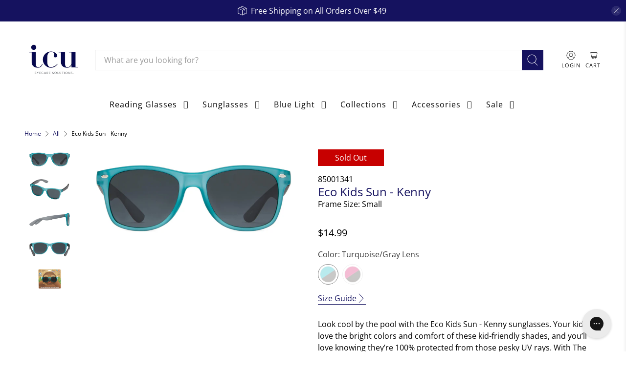

--- FILE ---
content_type: text/javascript
request_url: https://nexus.ensighten.com/choozle/15420/serverComponent.php?namespace=Bootstrapper&staticJsPath=nexus.ensighten.com/choozle/15420/code/&publishedOn=Thu%20May%2001%2000:13:13%20GMT%202025&ClientID=923&PageID=https%3A%2F%2Ficueyewear.com%2Fproducts%2Feco-kids-sun-kenny
body_size: 468
content:

Bootstrapper._serverTime = '2026-01-31 10:31:16'; Bootstrapper._clientIP = '3.137.221.18'; Bootstrapper.insertPageFiles(['https://nexus.ensighten.com/choozle/15420/code/a8e45db007d292ef0ae9e279328fe838.js?conditionId0=4913804','https://nexus.ensighten.com/choozle/15420/code/d573c2647fef8fbb6ede52300eddd14a.js?conditionId0=4958059&conditionId1=4970346&conditionId2=4970287&conditionId3=4958060&conditionId4=4968196','https://nexus.ensighten.com/choozle/15420/code/15477fec0a2df1191ee9a5eea0977a6f.js?conditionId0=421905']);Bootstrapper.setPageSpecificDataDefinitionIds([64271]);

--- FILE ---
content_type: text/javascript; charset=utf-8
request_url: https://icueyewear.com/products/eco-kids-sun-kenny.js
body_size: 1057
content:
{"id":6894931214508,"title":"Eco Kids Sun - Kenny","handle":"eco-kids-sun-kenny","description":"\u003cp\u003eLook cool by the pool with the Eco Kids Sun - Kenny sunglasses. Your kids will love the bright colors and comfort of these kid-friendly shades, and you’ll love knowing they’re 100% protected from those pesky UV rays. With The Kenny, both you and your little one can have fun in the sun knowing you’ve picked the smart option. The Kenny features:\u003c\/p\u003e\n\u003cul\u003e\n\u003cli\u003eGray oval lenses\u003c\/li\u003e\n\u003cli\u003e\n\u003cspan\u003e\u003c\/span\u003eMatt Crystal Multi Colored frames\u003c\/li\u003e\n\u003cli\u003e\n\u003cspan\u003e\u003c\/span\u003eSilver studded brow detail\u003c\/li\u003e\n\u003cli\u003eIncludes contribution to \u003ca href=\"\/pages\/icu-gives-back\" title=\"Link to ICU Gives Back Information\" data-mce-href=\"\/pages\/icu-gives-back\" target=\"_blank\"\u003e1% for the Planet\u003c\/a\u003e\n\u003c\/li\u003e\n\u003c\/ul\u003e","published_at":"2021-09-13T12:07:03-07:00","created_at":"2021-08-17T16:47:36-07:00","vendor":"ICU Eyewear","type":"Sunglasses","tags":["color-gray","color-pink","color-purple","color-red","color-turquoise","gray lens","kids","purple","small","turquoise"],"price":1499,"price_min":1499,"price_max":1499,"available":false,"price_varies":false,"compare_at_price":1499,"compare_at_price_min":1499,"compare_at_price_max":1499,"compare_at_price_varies":false,"variants":[{"id":40319503106220,"title":"Turquoise\/Gray Lens","option1":"Turquoise\/Gray Lens","option2":null,"option3":null,"sku":"85001341","requires_shipping":true,"taxable":true,"featured_image":{"id":29822174134444,"product_id":6894931214508,"position":1,"created_at":"2021-08-17T17:05:30-07:00","updated_at":"2021-08-17T17:06:03-07:00","alt":"Eco Kids Sun - Kenny - Turquoise\/Gray Lens - Sunglasses","width":2048,"height":1024,"src":"https:\/\/cdn.shopify.com\/s\/files\/1\/0058\/6101\/5655\/products\/eco-kids-sun-kenny-sunglasses-icu-eyewear-505.jpg?v=1629245163","variant_ids":[40319503106220]},"available":false,"name":"Eco Kids Sun - Kenny - Turquoise\/Gray Lens","public_title":"Turquoise\/Gray Lens","options":["Turquoise\/Gray Lens"],"price":1499,"weight":0,"compare_at_price":1499,"inventory_management":"shopify","barcode":null,"featured_media":{"alt":"Eco Kids Sun - Kenny - Turquoise\/Gray Lens - Sunglasses","id":22142787813548,"position":1,"preview_image":{"aspect_ratio":2.0,"height":1024,"width":2048,"src":"https:\/\/cdn.shopify.com\/s\/files\/1\/0058\/6101\/5655\/products\/eco-kids-sun-kenny-sunglasses-icu-eyewear-505.jpg?v=1629245163"}},"requires_selling_plan":false,"selling_plan_allocations":[]},{"id":40319510085804,"title":"Berry\/Gray Lens","option1":"Berry\/Gray Lens","option2":null,"option3":null,"sku":"85001741","requires_shipping":true,"taxable":true,"featured_image":{"id":29822176755884,"product_id":6894931214508,"position":6,"created_at":"2021-08-17T17:05:48-07:00","updated_at":"2021-08-17T17:06:03-07:00","alt":"Eco Kids Sun - Kenny - Berry\/Gray Lens - Sunglasses","width":2048,"height":1024,"src":"https:\/\/cdn.shopify.com\/s\/files\/1\/0058\/6101\/5655\/products\/eco-kids-sun-kenny-sunglasses-icu-eyewear-190.jpg?v=1629245163","variant_ids":[40319510085804]},"available":false,"name":"Eco Kids Sun - Kenny - Berry\/Gray Lens","public_title":"Berry\/Gray Lens","options":["Berry\/Gray Lens"],"price":1499,"weight":0,"compare_at_price":1499,"inventory_management":"shopify","barcode":null,"featured_media":{"alt":"Eco Kids Sun - Kenny - Berry\/Gray Lens - Sunglasses","id":22142790467756,"position":6,"preview_image":{"aspect_ratio":2.0,"height":1024,"width":2048,"src":"https:\/\/cdn.shopify.com\/s\/files\/1\/0058\/6101\/5655\/products\/eco-kids-sun-kenny-sunglasses-icu-eyewear-190.jpg?v=1629245163"}},"requires_selling_plan":false,"selling_plan_allocations":[]}],"images":["\/\/cdn.shopify.com\/s\/files\/1\/0058\/6101\/5655\/products\/eco-kids-sun-kenny-sunglasses-icu-eyewear-505.jpg?v=1629245163","\/\/cdn.shopify.com\/s\/files\/1\/0058\/6101\/5655\/products\/eco-kids-sun-kenny-sunglasses-icu-eyewear-543.jpg?v=1629245163","\/\/cdn.shopify.com\/s\/files\/1\/0058\/6101\/5655\/products\/eco-kids-sun-kenny-sunglasses-icu-eyewear-829.jpg?v=1629245163","\/\/cdn.shopify.com\/s\/files\/1\/0058\/6101\/5655\/products\/eco-kids-sun-kenny-sunglasses-icu-eyewear-385.jpg?v=1629245163","\/\/cdn.shopify.com\/s\/files\/1\/0058\/6101\/5655\/products\/eco-kids-sun-kenny-sunglasses-icu-eyewear-178.jpg?v=1629245163","\/\/cdn.shopify.com\/s\/files\/1\/0058\/6101\/5655\/products\/eco-kids-sun-kenny-sunglasses-icu-eyewear-190.jpg?v=1629245163","\/\/cdn.shopify.com\/s\/files\/1\/0058\/6101\/5655\/products\/eco-kids-sun-kenny-sunglasses-icu-eyewear-181.jpg?v=1629245163","\/\/cdn.shopify.com\/s\/files\/1\/0058\/6101\/5655\/products\/eco-kids-sun-kenny-sunglasses-icu-eyewear-929.jpg?v=1629245163","\/\/cdn.shopify.com\/s\/files\/1\/0058\/6101\/5655\/products\/eco-kids-sun-kenny-sunglasses-icu-eyewear-522.jpg?v=1629245163","\/\/cdn.shopify.com\/s\/files\/1\/0058\/6101\/5655\/products\/eco-kids-sun-kenny-sunglasses-icu-eyewear-537.jpg?v=1629245163"],"featured_image":"\/\/cdn.shopify.com\/s\/files\/1\/0058\/6101\/5655\/products\/eco-kids-sun-kenny-sunglasses-icu-eyewear-505.jpg?v=1629245163","options":[{"name":"Color","position":1,"values":["Turquoise\/Gray Lens","Berry\/Gray Lens"]}],"url":"\/products\/eco-kids-sun-kenny","media":[{"alt":"Eco Kids Sun - Kenny - Turquoise\/Gray Lens - Sunglasses","id":22142787813548,"position":1,"preview_image":{"aspect_ratio":2.0,"height":1024,"width":2048,"src":"https:\/\/cdn.shopify.com\/s\/files\/1\/0058\/6101\/5655\/products\/eco-kids-sun-kenny-sunglasses-icu-eyewear-505.jpg?v=1629245163"},"aspect_ratio":2.0,"height":1024,"media_type":"image","src":"https:\/\/cdn.shopify.com\/s\/files\/1\/0058\/6101\/5655\/products\/eco-kids-sun-kenny-sunglasses-icu-eyewear-505.jpg?v=1629245163","width":2048},{"alt":"Eco Kids Sun - Kenny - Sunglasses","id":22142788206764,"position":2,"preview_image":{"aspect_ratio":2.0,"height":1024,"width":2048,"src":"https:\/\/cdn.shopify.com\/s\/files\/1\/0058\/6101\/5655\/products\/eco-kids-sun-kenny-sunglasses-icu-eyewear-543.jpg?v=1629245163"},"aspect_ratio":2.0,"height":1024,"media_type":"image","src":"https:\/\/cdn.shopify.com\/s\/files\/1\/0058\/6101\/5655\/products\/eco-kids-sun-kenny-sunglasses-icu-eyewear-543.jpg?v=1629245163","width":2048},{"alt":"Eco Kids Sun - Kenny - Sunglasses","id":22142789124268,"position":3,"preview_image":{"aspect_ratio":2.0,"height":1024,"width":2048,"src":"https:\/\/cdn.shopify.com\/s\/files\/1\/0058\/6101\/5655\/products\/eco-kids-sun-kenny-sunglasses-icu-eyewear-829.jpg?v=1629245163"},"aspect_ratio":2.0,"height":1024,"media_type":"image","src":"https:\/\/cdn.shopify.com\/s\/files\/1\/0058\/6101\/5655\/products\/eco-kids-sun-kenny-sunglasses-icu-eyewear-829.jpg?v=1629245163","width":2048},{"alt":"Eco Kids Sun - Kenny - Sunglasses","id":22142789812396,"position":4,"preview_image":{"aspect_ratio":2.0,"height":1024,"width":2048,"src":"https:\/\/cdn.shopify.com\/s\/files\/1\/0058\/6101\/5655\/products\/eco-kids-sun-kenny-sunglasses-icu-eyewear-385.jpg?v=1629245163"},"aspect_ratio":2.0,"height":1024,"media_type":"image","src":"https:\/\/cdn.shopify.com\/s\/files\/1\/0058\/6101\/5655\/products\/eco-kids-sun-kenny-sunglasses-icu-eyewear-385.jpg?v=1629245163","width":2048},{"alt":"Eco Kids Sun - Kenny - Sunglasses","id":22142790074540,"position":5,"preview_image":{"aspect_ratio":2.0,"height":1024,"width":2048,"src":"https:\/\/cdn.shopify.com\/s\/files\/1\/0058\/6101\/5655\/products\/eco-kids-sun-kenny-sunglasses-icu-eyewear-178.jpg?v=1629245163"},"aspect_ratio":2.0,"height":1024,"media_type":"image","src":"https:\/\/cdn.shopify.com\/s\/files\/1\/0058\/6101\/5655\/products\/eco-kids-sun-kenny-sunglasses-icu-eyewear-178.jpg?v=1629245163","width":2048},{"alt":"Eco Kids Sun - Kenny - Berry\/Gray Lens - Sunglasses","id":22142790467756,"position":6,"preview_image":{"aspect_ratio":2.0,"height":1024,"width":2048,"src":"https:\/\/cdn.shopify.com\/s\/files\/1\/0058\/6101\/5655\/products\/eco-kids-sun-kenny-sunglasses-icu-eyewear-190.jpg?v=1629245163"},"aspect_ratio":2.0,"height":1024,"media_type":"image","src":"https:\/\/cdn.shopify.com\/s\/files\/1\/0058\/6101\/5655\/products\/eco-kids-sun-kenny-sunglasses-icu-eyewear-190.jpg?v=1629245163","width":2048},{"alt":"Eco Kids Sun - Kenny - Sunglasses","id":22142791057580,"position":7,"preview_image":{"aspect_ratio":2.0,"height":1024,"width":2048,"src":"https:\/\/cdn.shopify.com\/s\/files\/1\/0058\/6101\/5655\/products\/eco-kids-sun-kenny-sunglasses-icu-eyewear-181.jpg?v=1629245163"},"aspect_ratio":2.0,"height":1024,"media_type":"image","src":"https:\/\/cdn.shopify.com\/s\/files\/1\/0058\/6101\/5655\/products\/eco-kids-sun-kenny-sunglasses-icu-eyewear-181.jpg?v=1629245163","width":2048},{"alt":"Eco Kids Sun - Kenny - Sunglasses","id":22142792269996,"position":8,"preview_image":{"aspect_ratio":2.0,"height":1024,"width":2048,"src":"https:\/\/cdn.shopify.com\/s\/files\/1\/0058\/6101\/5655\/products\/eco-kids-sun-kenny-sunglasses-icu-eyewear-929.jpg?v=1629245163"},"aspect_ratio":2.0,"height":1024,"media_type":"image","src":"https:\/\/cdn.shopify.com\/s\/files\/1\/0058\/6101\/5655\/products\/eco-kids-sun-kenny-sunglasses-icu-eyewear-929.jpg?v=1629245163","width":2048},{"alt":"Eco Kids Sun - Kenny - Sunglasses","id":22142792302764,"position":9,"preview_image":{"aspect_ratio":2.0,"height":1024,"width":2048,"src":"https:\/\/cdn.shopify.com\/s\/files\/1\/0058\/6101\/5655\/products\/eco-kids-sun-kenny-sunglasses-icu-eyewear-522.jpg?v=1629245163"},"aspect_ratio":2.0,"height":1024,"media_type":"image","src":"https:\/\/cdn.shopify.com\/s\/files\/1\/0058\/6101\/5655\/products\/eco-kids-sun-kenny-sunglasses-icu-eyewear-522.jpg?v=1629245163","width":2048},{"alt":"Eco Kids Sun - Kenny - Sunglasses","id":22142792859820,"position":10,"preview_image":{"aspect_ratio":2.0,"height":1024,"width":2048,"src":"https:\/\/cdn.shopify.com\/s\/files\/1\/0058\/6101\/5655\/products\/eco-kids-sun-kenny-sunglasses-icu-eyewear-537.jpg?v=1629245163"},"aspect_ratio":2.0,"height":1024,"media_type":"image","src":"https:\/\/cdn.shopify.com\/s\/files\/1\/0058\/6101\/5655\/products\/eco-kids-sun-kenny-sunglasses-icu-eyewear-537.jpg?v=1629245163","width":2048}],"requires_selling_plan":false,"selling_plan_groups":[]}